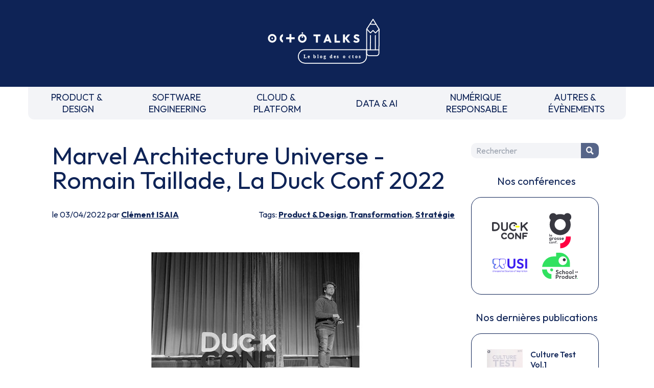

--- FILE ---
content_type: text/html
request_url: https://blog.octo.com/marvel-architecture-universe-romain-taillade-la-duck-conf-2022
body_size: 5136
content:
<!doctype html><html lang=fr><meta charset=UTF-8><meta name=viewport content="width=device-width,initial-scale=1"><link rel=stylesheet href="https://fonts.googleapis.com/css2?family=Outfit:wght@100..900&display=swap"><link rel=stylesheet href=/style.css><link rel=stylesheet href=https://cdnjs.cloudflare.com/ajax/libs/prism/1.29.0/themes/prism.min.css><script src=https://um3rfi80td.execute-api.eu-west-3.amazonaws.com/default/tracking.js></script><script src=/scripts/nav.js></script><link rel="shortcut icon" href=/assets/favicon.ico><title>Marvel Architecture Universe - Romain Taillade, La Duck Conf 2022 - OCTO Talks !</title><meta name=description content="IntroductionRomain Taillade a clôturé cette édition 2022 de la Duck Conf en exposant une méthodologie qui a su transformer les pratiques de conception de Décathlon. Conscient de devoir clore une longue journée, Romain a relevé le défi et a réussi à nous tenir en haleine du début jusqu’à la fin, en commençant par le titre. Pour ça il a voulu rendre ..."><link rel=canonical href=https://blog.octo.com/marvel-architecture-universe-romain-taillade-la-duck-conf-2022><meta property=og:locale content=fr_FR><meta property=og:site_name content="OCTO Talks !"><meta property=og:type content=article><meta property=og:title content="Marvel Architecture Universe - Romain Taillade, La Duck Conf 2022 - OCTO Talks !"><meta property=og:description content="IntroductionRomain Taillade a clôturé cette édition 2022 de la Duck Conf en exposant une méthodologie qui a su transformer les pratiques de conception de Décathlon. Conscient de devoir clore une longue journée, Romain a relevé le défi et a réussi à nous tenir en haleine du début jusqu’à la fin, en commençant par le titre. Pour ça il a voulu rendre ..."><meta property=og:url content=https://blog.octo.com/marvel-architecture-universe-romain-taillade-la-duck-conf-2022><meta property=article:published_time content=2022-04-03T00:00:00.000Z><meta property=article:section content="Product & Design"><meta property=article:tag content=Transformation><meta property=article:tag content=Stratégie><meta property=article:author content=https://blog.octo.com/author/clement.isaia><script type=application/ld+json>{"@context": "https://schema.org","@type": "BlogPosting","mainEntityOfPage": {"@type": "WebPage","@id": "https://blog.octo.com/marvel-architecture-universe-romain-taillade-la-duck-conf-2022"},"headline": "Marvel Architecture Universe - Romain Taillade, La Duck Conf 2022 - OCTO Talks !","description": "IntroductionRomain Taillade a clôturé cette édition 2022 de la Duck Conf en exposant une méthodologie qui a su transformer les pratiques de conception de Décathlon. Conscient de devoir clore une longue journée, Romain a relevé le défi et a réussi à nous tenir en haleine du début jusqu’à la fin, en commençant par le titre. Pour ça il a voulu rendre ...","author": {"@type": "Person","name": "Clément ISAIA","url": "https://blog.octo.com/author/clement.isaia"},"publisher": {"@type": "Organization","name": "OCTO Technology","logo": {"@type": "ImageObject","url": "https://usievents.com/assets/octo.webp"}},"datePublished": "2022-04-03T00:00:00.000Z","dateModified": "2022-09-16"}</script><meta name=twitter:card content=summary><meta name=twitter:site content=@OCTOTechnology><meta name=twitter:title content="Marvel Architecture Universe - Romain Taillade, La Duck Conf 2022 - OCTO Talks !"><meta name=twitter:description content="IntroductionRomain Taillade a clôturé cette édition 2022 de la Duck Conf en exposant une méthodologie qui a su transformer les pratiques de conception de Décathlon. Conscient de devoir clore une longue journée, Romain a relevé le défi et a réussi à nous tenir en haleine du début jusqu’à la fin, en commençant par le titre. Pour ça il a voulu rendre ..."><meta name=twitter:creator content=@OCTOTechnology><link rel=alternate type=application/rss+xml title="Le blog d'OCTO Technology, cabinet de conseil et de réalisation IT" href=https://blog.octo.com/feed><body class=octo_space><div id=header></div><div class=blogContainer><main><h1>Marvel Architecture Universe - Romain Taillade, La Duck Conf 2022</h1><div class=articleSubDetails><div>le 03/04/2022 par <a href=/author/clement.isaia>Clément ISAIA</a></div><div>Tags: <a href=/category/product-design>Product & Design</a>, <a href=/category/transformation>Transformation</a>, <a href=/category/strategie>Stratégie</a></div></div><div class=articleContent><p><a href=/marvel-architecture-universe-romain-taillade-la-duck-conf-2022/duckconf-1024x759.webp target=_blank><picture><source srcset=/marvel-architecture-universe-romain-taillade-la-duck-conf-2022/duckconf-1024x759_resize.webp type=image/webp><source srcset=/marvel-architecture-universe-romain-taillade-la-duck-conf-2022/duckconf-1024x759_resize.jpg type=image/jpeg><img src=/marvel-architecture-universe-romain-taillade-la-duck-conf-2022/duckconf-1024x759_resize.jpg alt="Romain Taillade sur scène à la Duck Conf" loading=lazy></picture></a><h2 id=introduction tabindex=-1>Introduction</h2><p>Romain Taillade a clôturé cette édition 2022 de la Duck Conf en exposant une méthodologie qui a su transformer les pratiques de conception de Décathlon. Conscient de devoir clore une longue journée, Romain a relevé le défi et a réussi à nous tenir en haleine du début jusqu’à la fin, en commençant par le titre. Pour ça il a voulu rendre l’architecture épique, et quoi de plus épique aujourd’hui qu’un film de super-héros?<p>Le thème est posé, la conférence peut commencer !<p>Lorsque nous parlons d’architecture, nous aimons bien nous ramener à des choses très rationnelles en parlant de technologies, de diagrammes... Et pourtant il y a plein d’autres mécanismes qui vont influencer notre architecture.<p>Nous sommes rapidement projeté au cœur du film: ”Si la tech était notre super-pouvoir alors résoudre techniquement tous nos problèmes reviendrait à dire que celui qui a le meilleur pouvoir gagnerait tout le temps.”, autrement dit, Batman serait le pire des loosers car il n’a pas de super-pouvoir. Or on sait tous que Batman est le meilleur grâce à sa capacité d’analyse et son intelligence.<p>C’est dans ce contexte à mi-chemin entre fiction et réel que Romain nous propose un voyage assez fondateur dans leur organisation pour voir comment ils ont réussi à déjouer certains pièges au sujet de la résistance au changement.<h2 id="scene-1:-l'origin-story" tabindex=-1><strong>Scène 1: L’origin story</strong></h2><p>Un film de super-héros répond à un schéma narratif qui commence par l’origin story. S’il n’y a pas la mort de l’oncle Ben, il n’y a pas de spiderman, l’origin story chez Décathlon est intéressante par la nature de son activité, qui depuis 40 ans se donne comme mission de démocratiser le sport. Décathlon a pour particularité la maîtrise de sa chaîne de valeur , et ce, de la conception de leurs produits à la vente sur leurs canaux de distributions. La forte croissance de Décathlon les amène à un changement de modèle initialement auto-centré vers un modèle orienté plateforme, ce qui implique une rupture dans la façon d’opérer le business et nécessite de repenser l’architecture de sorte à facilement répondre aux opportunités. Initialement l’architecture de gauche (cf: schéma ci-dessous), très verticale tend à devenir une architecture plus horizontale avec en son centre, un ensemble de business capabilities agnostique de l’extérieur et exposé via un composant Core Platform<p><a href=/marvel-architecture-universe-romain-taillade-la-duck-conf-2022/keynote-romain-duck-conf-bienvenue-dans-le-marvel-architecture-universe-the-expert-war-1-1024x576.webp target=_blank><picture><source srcset=/marvel-architecture-universe-romain-taillade-la-duck-conf-2022/keynote-romain-duck-conf-bienvenue-dans-le-marvel-architecture-universe-the-expert-war-1-1024x576_resize.webp type=image/webp><source srcset=/marvel-architecture-universe-romain-taillade-la-duck-conf-2022/keynote-romain-duck-conf-bienvenue-dans-le-marvel-architecture-universe-the-expert-war-1-1024x576_resize.jpg type=image/jpeg><img src=/marvel-architecture-universe-romain-taillade-la-duck-conf-2022/keynote-romain-duck-conf-bienvenue-dans-le-marvel-architecture-universe-the-expert-war-1-1024x576_resize.jpg alt="Schema from vertical to horizontal architecture" loading=lazy></picture></a><p>Mais voilà le problème, la structure de communication interne se suffisait à elle-même. La façon de travailler des équipes reposait principalement sur leur pragmatisme plutôt que sur un formalisme avec des standards et de la documentation. L’objectif de Décathlon est clair, il faut construire un nouveau modèle, sans rompre avec l’ancien, tout en incluant un large panel d’interlocuteurs.<h2 id=scene-2:-le-nemesis tabindex=-1><strong>Scène 2: Le Nemesis</strong></h2><p>C’est dans ce contexte qu’intervient le méchant, le nemesis de l’organisation qui porte le le doux nom d’expert. De par ses caractéristiques, il possède un pouvoir de censure qui peut faire du tort à l’organisation. Car la vitesse de changement de l’entreprise est plus ou moins conditionnée par la vitesse de changement de l’expert, si cette vitesse est nulle alors il n’y a pas de transformation. Mais d’où lui vient ce pouvoir? Et bien, principalement de sa stature issue de ses expériences et de son savoir exclusif mais pas que... Nous sommes tous victimes de nos biais cognitifs. Si l’on se réfère à la théorie de Daniel Kahneman sur le Système 1 / Système 2: Les deux vitesses de la pensée, avec un système 1 rapide, intuitif et un système 2 plus lent, réfléchi et logique, l’expert est amené en entreprise à se fier davantage à son système 1 moins énergivore, de la même manière il peut être amené à s’exprimer sur des sujets qui ne sont pas dans le périmètre de son expertise et ainsi fonder ses propos sur des croyances. Vous l’aurez compris, c’est un personnage compliqué. Même si connaître le passé ne nous garantit pas de savoir le futur, il était nécessaire dans cette démarche de transformation de se confronter aux experts pour initier l’après. Le combat commence, les premières défaites s’ensuivent...<h2 id=scene-3:-les-premiere-defaites tabindex=-1><strong>Scène 3: Les Première Défaites</strong></h2><p>Pour exposer sa vision, Romain a tenté plusieurs approches:<ul><li><p>la pause café avec les experts, échec... Romain n’a pas tenu plus de 15 minutes face à un expert et sa phrase lapidaire: “ça ne fonctionnera pas, c’est plus compliqué que ça !”<li><p>discuter avec les experts hors site, échec (mais avec du mieux)... le premier jour s’est déroulé sans accrocs, de même pour le second, et arriva le troisième, qui lui fut ardu, mais constructif. Le fait d’être à huis clos obligea les experts à verbaliser ce qui n’allait pas dans le modèle en gamifiant l’approche, l’expert devait casser le modèle et le corriger, ce fut la première itération. Un échec certes, mais un échec constructif.</ul><h2 id=scene-4:-la-bataille-finale tabindex=-1><strong>Scène 4: La bataille finale</strong></h2><p>L’échec étant un processus d’apprentissage, Romain n’en démordait pas, tel Batman, il a fait intervenir son esprit d’analyse et fît le constat suivant:<ul><li><p>Il est impossible de solliciter l’attention d’un interlocuteur plus de 30 minutes<li><p>De nombreux sujets parasites venaient interférer avec le fond de la discussion (technologies, performances...)<li><p>De nombreux cas ne sont pas documentés, l’expert est en capacité de discréditer des arguments en y juxtaposant un cas particulier.<li><p>Un expert a la critique facile en opposant l’idée à la réalité<li><p>L’expert aime bien casser le modèle</ul><p>Les précédents défaites permettent donc à Romain d’élaborer une méthode pour remporter la bataille finale:<ul><li><p>mettre de côté les égos<li><p>mettre en place des règles qui vont permettre de garder les interlocuteurs actifs et concentrés<li><p>la méthode se doit d’être légère et appropriable car l’architecture doit être un savoir faire de tous et non la propriété de certains.</ul><p>Cette méthode itérative a pour objectif d’obtenir la connaissance sans emporter le biais. Elle se déroule en deux phases, une de préparation et une de challenge. Pour la phase de préparation, la discussion est initiée autour des business capabilities, orientée design by contract pour identifier tous les entrants et sortants du produit afin d’obtenir une représentation élargie du modèle.<p>Pour mettre en pratique cette méthode il fallait des outils pertinents:<ul><li><p>Markdown pour la syntaxe<li><p>JSON pour la modélisation des objets<li><p>Github pour le versionning et le stockage<li><p>Mermaidjs pour la réalisation d’un diagram as code afin de modéliser les interactions</ul><p>Le modèle prend forme avec un document de synthèse qui se compose de concepts, d’activités et de versions.<p><strong>Concept:</strong><ul><li><p>Key definitions: Une énumération des concepts que l’on manipule dans le projet<li><p>Key changes: Un résumé des grands changements</ul><p><strong>Activités</strong><ul><li><p>Interactions Schema: Un schéma d’interaction sur lequel figure les acteurs, le contexte, la séquence...<li><p>Contract Modelisation: Une modélisation de contrat en JSON<li><p>Use Cases: la somme des cas d’utilisation</ul><p><strong>Versions</strong><ul><li>Content: Changement apporté pour cette version</ul><p><a href=/marvel-architecture-universe-romain-taillade-la-duck-conf-2022/capture-decran-2022-03-31-a-215914-1-1024x951.webp target=_blank><picture><source srcset=/marvel-architecture-universe-romain-taillade-la-duck-conf-2022/capture-decran-2022-03-31-a-215914-1-1024x951_resize.webp type=image/webp><source srcset=/marvel-architecture-universe-romain-taillade-la-duck-conf-2022/capture-decran-2022-03-31-a-215914-1-1024x951_resize.jpg type=image/jpeg><img src=/marvel-architecture-universe-romain-taillade-la-duck-conf-2022/capture-decran-2022-03-31-a-215914-1-1024x951_resize.jpg alt="Architecture Modelization Document" loading=lazy></picture></a><p>Grâce à cette méthode, c’est l’équivalent de 10 ans de connaissances qui a  été documentée en 4 semaines à force de petites itérations. 18 mois après, l’application sur laquelle cette méthode a été appliquée atteint 1 milliard d’appels APIs, c’est devenu un asset stratégique de l’organisation. Cette méthode s’est généralisée et est utilisée pour créer de nouvelles business capabilities, comprendre en profondeur les problématiques, les potentiels impactes d’une solution... C’est la victoire !<h2 id=takeaway tabindex=-1><strong>Takeaway</strong></h2><ul><li><p>Décathlon n’est pas une petite organisation, c’est la preuve qu’une méthode légère permet de faire de la modélisation rapide<li><p>On peut légitimement se poser la question: Quis custodiet ipsos custodes? Qui me gardera de mes gardiens? Déléguer aux experts nous offre une position confortable, néanmoins cela peut faire du tort à l’organisation et c’est la raison pour laquelle il faut permettre aux experts d’être dans les conditions qui vont rendre possible leur transformation. Car lorsque l’on manage mal la vitesse de changement de l’expert, on accepte que la vitesse de transformation de l’entreprise soit celle dictée par l’expert.</ul></div></main><aside id=right_zone></aside></div><div id=footer></div><script src=https://cdnjs.cloudflare.com/ajax/libs/prism/1.29.0/components/prism-core.min.js></script><script src=https://cdnjs.cloudflare.com/ajax/libs/prism/1.29.0/plugins/autoloader/prism-autoloader.min.js></script><template data-purpose=hubspot><script type=text/javascript id=hs-script-loader async defer src=//js.hs-scripts.com/6695516.js></script></template><script src=https://swetrix.org/swetrix.js defer></script><script>document.addEventListener('DOMContentLoaded', function() {
        swetrix.init('OaraFIRpgpPH', {
          apiURL: 'https://api.analytics.octo.tools/log',
        })
        swetrix.trackViews()
      })</script><noscript><img src="https://api.analytics.octo.tools/log/noscript?pid=OaraFIRpgpPH" alt="" referrerpolicy=no-referrer-when-downgrade></noscript>